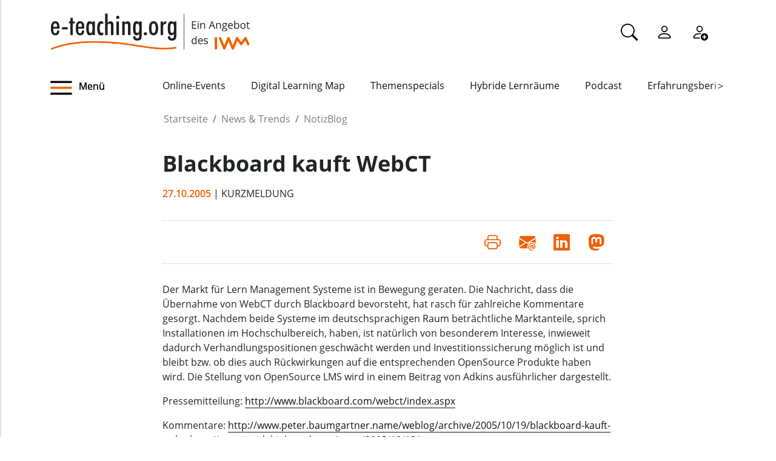

--- FILE ---
content_type: text/html;charset=utf-8
request_url: https://www.e-teaching.org/news/eteaching_blog/blogentry.2005-10-27.1468463251
body_size: 8094
content:
<!DOCTYPE html>
<html xmlns="http://www.w3.org/1999/xhtml" lang="de" xml:lang="de">

<head><meta http-equiv="Content-Type" content="text/html; charset=UTF-8" />
  <meta charset="UTF-8" />
  <meta http-equiv="X-UA-Compatible" content="IE=edge" />
  <meta name="viewport" content="width=device-width, initial-scale=1.0" />
  <title>Blackboard kauft WebCT — e-teaching.org - Gestaltung von Hochschulbildung mit digitalen Medien</title>
  <link rel="icon" href="/++theme++eteachingtheme2/data/favicon.ico" type="image/ico" />
  <link rel="stylesheet" href="/++theme++eteachingtheme2/dist/main.css" />
  <link rel="stylesheet" href="/++theme++eteachingtheme2/src/css/font-awesome.min.css" />
  <link rel="stylesheet" href="/++theme++eteachingtheme2/src/css/bootstrap-icons.css" />
  <link href="/++theme++barceloneta/css/barceloneta.min.css" media="all" rel="stylesheet" type="text/css" />
  <link rel="stylesheet" type="text/css" href="/++theme++eteachingtheme2/src/css/print.css" media="print" />

  <!-- <link href="https://cdn.jsdelivr.net/npm/bootstrap@5.0.2/dist/css/bootstrap.min.css" rel="stylesheet" integrity="sha384-EVSTQN3/azprG1Anm3QDgpJLIm9Nao0Yz1ztcQTwFspd3yD65VohhpuuCOmLASjC" crossorigin="anonymous"> -->
<meta charset="utf-8" /><meta property="og:url" content="https://www.e-teaching.org/news/eteaching_blog/blogentry.2005-10-27.1468463251" /><meta property="og:type" content="article" /><meta property="og:title" content="Blackboard kauft WebCT" /><meta name="DC.date.created" content="2005-10-27T15:25:46+01:00" /><meta name="DC.date.modified" content="2005-10-27T15:25:46+01:00" /><meta name="DC.type" content="Blogeintrag" /><meta name="DC.format" content="text/plain" /><meta name="DC.language" content="de" /><meta name="DC.date.valid_range" content="2005/10/27 - " /><meta name="viewport" content="width=device-width, initial-scale=1.0" /><meta name="generator" content="Plone - https://plone.org/" /><link rel="canonical" href="https://www.e-teaching.org/news/eteaching_blog/blogentry.2005-10-27.1468463251" /><link href="https://www.e-teaching.org/@@search" rel="search" title="Website durchsuchen" /><link data-bundle="easyform" href="https://www.e-teaching.org/++webresource++b6e63fde-4269-5984-a67a-480840700e9a/++resource++easyform.css" media="all" rel="stylesheet" type="text/css" /><link data-bundle="plone-fullscreen" href="https://www.e-teaching.org/++webresource++ac83a459-aa2c-5a45-80a9-9d3e95ae0847/++plone++static/plone-fullscreen/fullscreen.css" media="all" rel="stylesheet" type="text/css" /><script type="application/ld+json"></script><script data-bundle="eteaching-policy2-edit-form" integrity="sha384-gFmBmQ/lIuAYaWPjb1nP1vNx9BU1M/GcoERts0MiiA/ehC3y/BAnM75tLLw/Nz2m" src="https://www.e-teaching.org/++webresource++2d00290c-6654-57dc-9476-96e58016bbd2/++plone++eteaching.policy2/eteaching.policy2.edit-form-bundle.js"></script><script data-bundle="mastodonShare" integrity="sha384-wSDJpmKfXgNTg7FMYv8W9smN4DzoJguqgdNmyz+Z5BQMzpYoRNkmucf5ip0I1pbX" src="https://www.e-teaching.org/++webresource++cb73bdc4-dc2d-5a8a-8262-f48ff64c1891/++plone++eteaching.policy2/simple-mastodon-share-button/mastodonShare.js"></script><script data-bundle="plone-fullscreen" integrity="sha384-yAbXscL0aoE/0AkFhaGNz6d74lDy9Cz7PXfkWNqRnFm0/ewX0uoBBoyPBU5qW7Nr" src="https://www.e-teaching.org/++webresource++6aa4c841-faf5-51e8-8109-90bd97e7aa07/++plone++static/plone-fullscreen/fullscreen.js"></script><script data-bundle="plone" integrity="sha384-T7C7Yovbvi1N4mUURIMkSdCYiheVGEeinkE0BbENGVeMKaPPPcwZk3djZfMKOEq/" src="https://www.e-teaching.org/++webresource++34f34eab-a19d-533e-a464-ddf672c6f922/++plone++static/bundle-plone/bundle.min.js"></script><script data-bundle="datagridfield-bundle" integrity="sha384-jKJmts2h4d/arNI0xwrgtirtgzvtPVCCkvp/Cm+TQbJcgWDWRenBt8B2zZJXjLIM" src="https://www.e-teaching.org/++webresource++be85199e-564e-50ca-b62d-4bcea4c4b51b/++resource++collective.z3cform.datagridfield/datagridfield-remote.min.js"></script></head>

<body class="d-flex flex-column h-100 plone-toolbar-top plone-toolbar-expanded body col-content frontend icons-on portaltype-eteaching-policy-blogentry section-news site-eteaching subsection-eteaching_blog subsection-eteaching_blog-blogentry.2005-10-27.1468463251 template-view thumbs-on userrole-anonymous viewpermission-view" id="visual-portal-wrapper" dir="ltr" data-base-url="https://www.e-teaching.org/news/eteaching_blog/blogentry.2005-10-27.1468463251" data-view-url="https://www.e-teaching.org/news/eteaching_blog/blogentry.2005-10-27.1468463251" data-portal-url="https://www.e-teaching.org" data-i18ncatalogurl="https://www.e-teaching.org/plonejsi18n" data-pat-pickadate="{&quot;date&quot;: {&quot;selectYears&quot;: 200}, &quot;time&quot;: {&quot;interval&quot;: 5 } }" data-pat-plone-modal="{&quot;actionOptions&quot;: {&quot;displayInModal&quot;: false}}"><!-- Header --><header id="content-header">
    <div class="container">
      <div id="portal-logo-wrapper" class="container">
        <div id="logo_menu" class="col-md-6">
          <div class="menu-button">
		<a id="toggle-button-nav" class="header_menu" role="button" title="Menü-Button"> <img class="toggle-button-icon fade-out" id="fade" src="https://www.e-teaching.org/++theme++eteachingtheme2/data/e-teaching_menu-search-icon.png" alt="Navigationsmenu Icon" />
		</a>
	</div>
          <a id="portal-logo" title="e-teaching.org - Gestaltung von Hochschulbildung mit digitalen Medien" href="https://www.e-teaching.org">
  <img alt="e-teaching.org - Gestaltung von Hochschulbildung mit digitalen Medien" src="https://www.e-teaching.org/@@site-logo/logo.png" title="e-teaching.org - Gestaltung von Hochschulbildung mit digitalen Medien" /></a>
        </div>
        <div class="col-md-6">
          <ul class="portalheader-personalbar">
	<li id="anon-personalbar">
		<a href="https://www.e-teaching.org/global_search" aria-label="Suche">
			<svg xmlns="http://www.w3.org/2000/svg" width="28" height="28" fill="currentColor" class="bi bi-search" viewbox="0 0 16 16">
  			<path d="M11.742 10.344a6.5 6.5 0 1 0-1.397 1.398h-.001c.03.04.062.078.098.115l3.85 3.85a1 1 0 0 0 1.415-1.414l-3.85-3.85a1.007 1.007 0 0 0-.115-.1zM12 6.5a5.5 5.5 0 1 1-11 0 5.5 5.5 0 0 1 11 0z"></path>
			</svg>
		</a>
	</li>
	<li id="anon-personalbar">
		
		<a href="https://www.e-teaching.org/login" aria-label="Einloggen">
			<svg xmlns="http://www.w3.org/2000/svg" width="28" height="28" fill="currentColor" class="bi bi-person" viewbox="0 0 16 16">
  			<path d="M8 8a3 3 0 1 0 0-6 3 3 0 0 0 0 6Zm2-3a2 2 0 1 1-4 0 2 2 0 0 1 4 0Zm4 8c0 1-1 1-1 1H3s-1 0-1-1 1-4 6-4 6 3 6 4Zm-1-.004c-.001-.246-.154-.986-.832-1.664C11.516 10.68 10.289 10 8 10c-2.29 0-3.516.68-4.168 1.332-.678.678-.83 1.418-.832 1.664h10Z"></path>
			</svg>
		</a>
	</li>
	<li id="anon-personalbar">
		<a href="https://www.e-teaching.org/@@register" aria-label="Registrieren">
			<svg xmlns="http://www.w3.org/2000/svg" width="28" height="28" fill="currentColor" class="bi bi-person-add" viewbox="0 0 16 16">
			  <path d="M12.5 16a3.5 3.5 0 1 0 0-7 3.5 3.5 0 0 0 0 7Zm.5-5v1h1a.5.5 0 0 1 0 1h-1v1a.5.5 0 0 1-1 0v-1h-1a.5.5 0 0 1 0-1h1v-1a.5.5 0 0 1 1 0Zm-2-6a3 3 0 1 1-6 0 3 3 0 0 1 6 0ZM8 7a2 2 0 1 0 0-4 2 2 0 0 0 0 4Z"></path>
			  <path d="M8.256 14a4.474 4.474 0 0 1-.229-1.004H3c.001-.246.154-.986.832-1.664C4.484 10.68 5.711 10 8 10c.26 0 .507.009.74.025.226-.341.496-.65.804-.918C9.077 9.038 8.564 9 8 9c-5 0-6 3-6 4s1 1 1 1h5.256Z"></path>
			</svg>
		</a>
	</li>
	
	<li id="anon-personalbar">
		
	</li>

</ul>
        </div>
      </div>
      <div class="header-menu">
        <div class="col-lg-2 col-md-2 col-sm-3 menu-icon-wrapper">
		<a id="toggle-button" class="toggle-button" role="button" title="Menü-Button"> <img class="toggle-button-icon" src="https://www.e-teaching.org/++theme++eteachingtheme2/data/e-teaching_menu-search-icon.png" alt="Navigationsmenu Icon" />
			<span>Menü</span>
		</a>
	</div>
        <!-- Here is the new menu -->
        <div class="col-lg-10 col-md-10 col-sm-9">
          <nav class="horizontal-menu">
	<div class="hs">
		
			<button class="left-arrow disabled" id="left-arrow">&lt;</button>

			<button class="right-arrow" id="right-arrow">&gt;</button>
		
		<div class="showcase" id="showcase">
			<ul style="width: 900%" id="nav">
				<li class="linav"><a href="https://www.e-teaching.org/community/communityevents">Online-Events</a></li>
    <li class="linav"><a href="https://www.e-teaching.org/community/digital-learning-map">Digital Learning Map</a></li>
    <li class="linav"><a href="https://www.e-teaching.org/praxis/themenspecials">Themenspecials</a></li>
    <li class="linav"><a href="https://www.e-teaching.org/praxis/hybride-lernraeume">Hybride Lernräume</a></li>
    <li class="linav"><a href="https://www.e-teaching.org/materialien/podcasts">Podcast</a></li>
    <li class="linav"><a href="https://www.e-teaching.org/praxis/erfahrungsberichte">Erfahrungsberichte</a></li>
    <li class="linav"><a href="https://www.e-teaching.org/materialien/studien">Studien</a></li>
    <li class="linav"><a href="https://www.e-teaching.org/materialien/qualifizierungsangebote">Qualifzierungsangebote</a></li>
			</ul>
		</div>
	</div>
</nav>
        </div>
        <!--End of Horizontal scroll-->
      </div>
    </div>
  </header><!-- Breadcrumb section  --><div id="above-content-wrapper" class="container">
    <nav id="portal-breadcrumbs">
      <div class="container">
        <div class="row">
          <div class="col-lg-10 offset-lg-2">
            <ol class="breadcrumb" style="margin-bottom: 0rem;">
      <li class="breadcrumb-item"><a href="https://www.e-teaching.org">Startseite</a></li>
      
      <li class="breadcrumb-item"><a href="https://www.e-teaching.org/news">News &amp; Trends</a></li>
			

      
      <li class="breadcrumb-item"><a href="https://www.e-teaching.org/news/eteaching_blog">NotizBlog</a></li>
			

      
      
			

      
    </ol>
          </div>
        </div>
      </div>
    </nav>
  </div><!-- Breadcrumb section  --><div class="container content">
    <div class="row">
      <aside id="portalMessage" class="col-12"></aside>
    </div>
    <main id="main-container" class="row">
      <section id="portal-center" class="col-lg-12">

      

      

        

          <article id="content">

            
		
			<div class="col-lg-8 offset-lg-2">

				<h1 class="documentFirstHeading">Blackboard kauft WebCT</h1>
				<span class="supporting-information mb-3">
                    <span class="time">27.10.2005</span>
                    <span class="text-uppercase">| Kurzmeldung</span>
				</span>
				<p class="documentDescription lead mt-3"></p>

				<div class="mb-3" id="viewlets-abovecontentbody">
<div class="bottom30">

	<hr class="site-actions-hr" />

	

		<div class="d-flex justify-content-between filter-introduction">
			<div class="site-actions-container">
				      
			</div>

			<div class="site-actions-container">
				<a id="site-actions" onclick="window.print()" title="Druck oder PDF"> <span> <i style="font-size: 1.7em; padding: 15px" class="bi bi-printer" aria-hidden="true"></i>
				</span>
				</a>

				
					
						<a href="mailto:?body=https%3A//www.e-teaching.org/news/eteaching_blog/blogentry.2005-10-27.1468463251&amp;text=Blackboard%20kauft%20WebCT" target="_blank" id="site-actions" title="Auf Mail teilen">
							<span> <i style="font-size:1.7em; padding:15px" class="bi bi-envelope-at-fill" aria-hidden="true">
							</i>
						</span>
						</a>
					
					
				
					
						<a href="https://www.linkedin.com/sharing/share-offsite/?url=https%3A//www.e-teaching.org/news/eteaching_blog/blogentry.2005-10-27.1468463251&amp;text=Blackboard%20kauft%20WebCT" target="_blank" id="site-actions" title="Auf Linkedin teilen">
							<span> <i style="font-size:1.7em; padding:15px" class="bi bi-linkedin" aria-hidden="true">
							</i>
						</span>
						</a>
					
					
				
					
					
						<a id="site-actions" class="mastodon-share"></a>
					
				

			</div>
		</div>
		<hr class="site-actions-hr" />

	

</div>























</div>

				<div id="content-core" class="author-content">
					<div><p>Der Markt für Lern Management Systeme ist in Bewegung geraten. Die Nachricht, dass die Übernahme von WebCT durch Blackboard bevorsteht, hat rasch für zahlreiche Kommentare gesorgt. Nachdem beide Systeme im deutschsprachigen Raum beträchtliche Marktanteile, sprich Installationen im Hochschulbereich, haben, ist natürlich von besonderem Interesse, inwieweit dadurch Verhandlungspositionen geschwächt werden und Investitionssicherung möglich ist und bleibt bzw. ob dies auch Rückwirkungen auf die entsprechenden OpenSource Produkte haben wird. Die Stellung von OpenSource LMS wird in einem Beitrag von Adkins ausführlicher dargestellt.</p><p>Pressemitteilung: <a class="reference" href="http://www.blackboard.com/webct/index.aspx">http://www.blackboard.com/webct/index.aspx</a></p><p>Kommentare: <a class="reference" href="http://www.peter.baumgartner.name/weblog/archive/2005/10/19/blackboard-kauft-webct">http://www.peter.baumgartner.name/weblog/archive/2005/10/19/blackboard-kauft-webct</a><a class="reference" href="http://www.insidehighered.com/news/2005/10/13/merger">http://www.insidehighered.com/news/2005/10/13/merger</a></p><p>Beitrag von Adkins:<a class="reference" href="http://www.learningcircuits.org/2005/oct2005/adkins.htm">http://www.learningcircuits.org/2005/oct2005/adkins.htm</a></p></div>
					<div style="clear: both;"></div>
				</div>

				<div id="viewlets-belowcontentbody">
<div class="author_category">

	<div class="bottom40">
				
		
	</div>	

	<p>
		<strong>Gepostet von:</strong>
		<span>mschmidt</span>
		<br />
		<strong>Kategorie:</strong>
		
			<span>Kurzmeldung</span>
		
		<br />
	</p>

	
</div>














</div>

			</div>

			

		
	
            <footer>
              <div id="viewlet-below-content">




<div class="bottom40">
	<div class="related_object_listing mt-4">
		<h1 class="sectionTitle"> Weitere Blogmeldungen</h1>
		<div class="d-flex row flex-sm-column flex-lg-row justify-content-around gap-sm-0">
			<div class="mb-4 col-12 col-lg-3">

					<div class="d-flex d-md-block flex-lg-column gap-4 flex-sm-row col-12">
									
						<a style="text-decoration:none; color:black" href="https://www.e-teaching.org/news/eteaching_blog/einladung-zur-abschlussdiskussion-curriculumentwicklung-zwischen-innovation-und-strukturellen-rahmenbedingungen">
							<img class="img-responsive " src="https://www.e-teaching.org/news/eteaching_blog/einladung-zur-abschlussdiskussion-curriculumentwicklung-zwischen-innovation-und-strukturellen-rahmenbedingungen/@@download/thumbnail/2025-10-08_themenspecial_curriculum_300x300_blog_vorschau_2sp.jpg" alt="Hauptbild des Beitrags" />
						</a>
					
						<h4 class="mt-2">
							<a style="color:#212529; text-decoration:none;" href="https://www.e-teaching.org/news/eteaching_blog/einladung-zur-abschlussdiskussion-curriculumentwicklung-zwischen-innovation-und-strukturellen-rahmenbedingungen" alt="Einladung zur Abschlussdiskussion „Curriculumentwicklung zwischen Innovation und strukturellen Rahmenbedingungen”">Einladung zur Abschlussdiskussion „Curriculumentwicklung zwischen Innovation und strukturellen Rahmenbedingungen”</a>						
						</h4>
						
					</div>
					<h6 class="">
						<span>16.01.2026</span>
						
					</h6>
					<div class="">Am Montag, den 19. Januar um 14 Uhr laden wir zur Abschlussdiskussion des Themenspecials „Curriculumentwicklung: Konzepte, Tools &amp; Trends“ ein. Im Zentrum steht die Frage, wie Curriculumentwicklung zwischen innovativen Lehransätzen und bestehenden ...</div>



			</div>
   <div class="mb-4 col-12 col-lg-3">

					<div class="d-flex d-md-block flex-lg-column gap-4 flex-sm-row col-12">
									
						<a style="text-decoration:none; color:black" href="https://www.e-teaching.org/news/eteaching_blog/lehren-und-lernen-mit-digitalen-medien-veranstaltungshinweis-im-januar-1">
							<img class="img-responsive " src="https://www.e-teaching.org/news/eteaching_blog/lehren-und-lernen-mit-digitalen-medien-veranstaltungshinweis-im-januar-1/@@download/thumbnail/January_300.png" alt="Hauptbild des Beitrags" />
						</a>
					
						<h4 class="mt-2">
							<a style="color:#212529; text-decoration:none;" href="https://www.e-teaching.org/news/eteaching_blog/lehren-und-lernen-mit-digitalen-medien-veranstaltungshinweis-im-januar-1" alt="Lehren und Lernen mit digitalen Medien: Veranstaltungshinweis im Januar">Lehren und Lernen mit digitalen Medien: Veranstaltungshinweis im Januar</a>						
						</h4>
						
					</div>
					<h6 class="">
						<span>14.01.2026</span>
						
					</h6>
					<div class="">Der Januar bringt nicht nur den Start ins neue Jahr, sondern auch frische Impulse für die digitale Hochschullehre. Zahlreiche Workshops und Seminare zu Themen wie KI, OER und selbstreguliertem Lernen bieten einen vielseitigen Einstieg in den ...</div>



			</div>
   <div class="mb-4 col-12 col-lg-3">

					<div class="d-flex d-md-block flex-lg-column gap-4 flex-sm-row col-12">
									
						<a style="text-decoration:none; color:black" href="https://www.e-teaching.org/news/eteaching_blog/anmeldung-zum-e-pruefungs-symposium-eps-2026-geoeffnet">
							<img class="img-responsive " src="https://www.e-teaching.org/news/eteaching_blog/anmeldung-zum-e-pruefungs-symposium-eps-2026-geoeffnet/@@download/thumbnail/pexels-bertellifotografia-300x300.jpg" alt="Hauptbild des Beitrags" />
						</a>
					
						<h4 class="mt-2">
							<a style="color:#212529; text-decoration:none;" href="https://www.e-teaching.org/news/eteaching_blog/anmeldung-zum-e-pruefungs-symposium-eps-2026-geoeffnet" alt="Anmeldung zum E‑Prüfungs‑Symposium 2026 geöffnet">Anmeldung zum E‑Prüfungs‑Symposium 2026 geöffnet</a>						
						</h4>
						
					</div>
					<h6 class="">
						<span>13.01.2026</span>
						
					</h6>
					<div class="">Noch bis zum 30. April 2026 besteht die Möglichkeit, sich zum E-Prüfungs-Symposium (EPS) 2026 anzumelden. Die Zahl der Teilnehmenden ist auf 150 Personen begrenzt. Das Symposium findet vom 19.–20. Mai 2026 an der Albert-Ludwigs-Universität Freiburg ...</div>



			</div>
   <div class="mb-4 col-12 col-lg-3">

					<div class="d-flex d-md-block flex-lg-column gap-4 flex-sm-row col-12">
									
						<a style="text-decoration:none; color:black" href="https://www.e-teaching.org/news/eteaching_blog/e-teaching-org-wuenscht-schoene-feiertage-und-alles-gute-fuer-2026">
							<img class="img-responsive " src="https://www.e-teaching.org/news/eteaching_blog/e-teaching-org-wuenscht-schoene-feiertage-und-alles-gute-fuer-2026/@@download/thumbnail/eteachingorg_weih_grueße2026_300.png" alt="Hauptbild des Beitrags" />
						</a>
					
						<h4 class="mt-2">
							<a style="color:#212529; text-decoration:none;" href="https://www.e-teaching.org/news/eteaching_blog/e-teaching-org-wuenscht-schoene-feiertage-und-alles-gute-fuer-2026" alt="e-teaching.org wünscht schöne Feiertage und alles Gute für 2026">e-teaching.org wünscht schöne Feiertage und alles Gute für 2026</a>						
						</h4>
						
					</div>
					<h6 class="">
						<span>22.12.2025</span>
						
					</h6>
					<div class="">Ein bewegtes Jahr geht zu Ende – und wir möchten die Gelegenheit nutzen, uns herzlich bei Ihnen zu bedanken. Für Ihr Interesse, Ihre Beteiligung und den regen Austausch rund um die Gestaltung von Hochschulbildung mit digitalen Medien. Für die ...</div>



			</div>
		</div>
		<div class="d-flex justify-content-center">
			<a type="button" class="btn btn-sm btn-materialien portels-button" title="Alle Blogbeiträge" href="https://www.e-teaching.org/news/eteaching_blog">Alle Blogbeiträge</a>
		</div>	
	</div>
</div>







<div id="newsletter_subscription" class="bottom40 newsletter-subscription">
	<div>
		<h2>Newsletter schon abonniert?</h2>
		<p>
			Sie möchten über unser Portal e-teaching.org und die neuesten
			Entwicklungen in der Hochschullehre mit digitalen Medien informiert 
			bleiben? Dann melden Sie sich für unseren Newsletter an!
		</p>
		
		<h6 style="color: #d03d12"></h6>
		<form role="form" action="https://www.e-teaching.org/news/eteaching_blog/blogentry.2005-10-27.1468463251#newsletter_subscription" method="post">
			<div class="form-group">
				<div class="input-group-sm">
					<h4>Ihre E-Mail-Adresse</h4>
					
					<input type="text" class="form-control" name="form.email" />
					<input type="hidden" name="form.newsletter" value="on" />
				</div>
			</div>

   		<p class="">
				Ja, ich möchte den Newsletter von e-teaching.org abonnieren. Hinweise
				zum Datenschutz finden sich in der
				<a href="https://www.e-teaching.org/datenschutz#newsletter">
					Datenschutzerklärung</a>.
			</p>
			

			<button type="submit" class="btn btn-primary btn-sm">
				Absenden
			</button>
		<div style="display: none"><input name="protected_1" type="text" value="" /></div></form>
	</div>
</div>


















</div>
            </footer>
          </article>
        
      

      
    </section>
      <section id="center-container" class="col-lg-8 offset-lg-2"></section>
      
    </main>
    <!--/row-->
  </div><!--/container--><!--/outer-wrapper --><footer class="mt-auto">
    <div class="before-first-row d-flex justify-content-start flex-column">
      <div class="container"></div>
    </div>
    <div class="first-row d-flex justify-content-start flex-column">
      <div class="container"><div id="upper-footer">
	<a class="logo-wrapper" href="https://www.e-teaching.org">
		<img width="578" height="144" class="logo" alt="logo" src="https://www.e-teaching.org/@@site-logo/logo.png" />
	</a>
	<ul class="d-flex justify-content-start">
		<li>
			<a href="https://www.e-teaching.org/kontakt">Kontakt</a>
		</li>
  <li>
			<a href="https://www.e-teaching.org/portalinformationen">Über uns</a>
		</li>
  <li>
			<a href="https://www.e-teaching.org/portalinformationen/presse_information">Presse</a>
		</li>
  <li>
			<a href="https://www.e-teaching.org/news/letter">Newsletter</a>
		</li>
	</ul>
</div></div>
    </div>
    <div class="second-row d-flex justify-content-end">
      <div class="container d-flex justify-content-end"><div class="lower-footer">

	<ul class="d-flex">
		<li>
			<a href="https://www.e-teaching.org/barrierefreiheit">Barrierefreiheit</a>
		</li>
  <li>
			<a href="https://www.e-teaching.org/impressum">Impressum</a>
		</li>
  <li>
			<a href="https://www.e-teaching.org/datenschutz">Datenschutz</a>
		</li>
	</ul>

	<div>
		<span>
			<a rel="me" aria-label="Linkedin" href="https://de.linkedin.com/showcase/eteachingorg/" target="_blank">
				<i class="bi bi-linkedin" aria-hidden="true"></i>
			</a>
		</span>
  <span>
			<a rel="me" aria-label="Mastodon" href="https://higher-edu.social/@e_teaching_org" target="_blank">
				<i class="bi bi-mastodon" aria-hidden="true"></i>
			</a>
		</span>
  <span>
			<a rel="me" aria-label="Bluesky" href="https://bsky.app/profile/e-teaching.org" target="_blank">
				<i class="bi bi-bluesky" aria-hidden="true"></i>
			</a>
		</span>
  <span>
			<a rel="me" aria-label="RSS" href="https://www.e-teaching.org/news/blog-und-kalender-abonnieren-so-gehts" target="_blank">
				<i class="bi bi-rss" aria-hidden="true"></i>
			</a>
		</span>
  <span>
			<a rel="me" aria-label="iCAL" href="https://www.e-teaching.org/news/blog-und-kalender-abonnieren-so-gehts#ical" target="_blank">
				<i class="bi bi-calendar-event" aria-hidden="true"></i>
			</a>
		</span>
	</div>

</div></div>
    </div>
  </footer><script src="/++theme++eteachingtheme2/dist/main.js"></script></body>

<div id="menu">
  <nav class="hide-onload">
    <h2>
      <img class="logo" src="https://www.e-teaching.org/@@site-logo/logo.png" alt="logo" />
      <button type="button" class="close-button"><span class="close-menu">SCHLIEẞEN</span><i class="fa fa-times-circle" aria-hidden="true"></i></button>
    </h2>
    <ul class="nav-list"></ul>
  </nav>
</div>

<div id="plone-analytics"><script type="text/javascript">
		  var _paq = _paq || [];
		  /* tracker methods like "setCustomDimension" should be called before "trackPageView" */
		  _paq.push(['trackPageView']);
		  _paq.push(['enableLinkTracking']);
		  (function() {
		    var u="//piwik.e-teaching.org/";
		    _paq.push(['setTrackerUrl', u+'piwik.php']);
		    _paq.push(['setSiteId', '1']);
		    var d=document, g=d.createElement('script'), s=d.getElementsByTagName('script')[0];
		    g.type='text/javascript'; g.async=true; g.defer=true; g.src=u+'piwik.js'; s.parentNode.insertBefore(g,s);
		  })();
		</script></div>

</html>